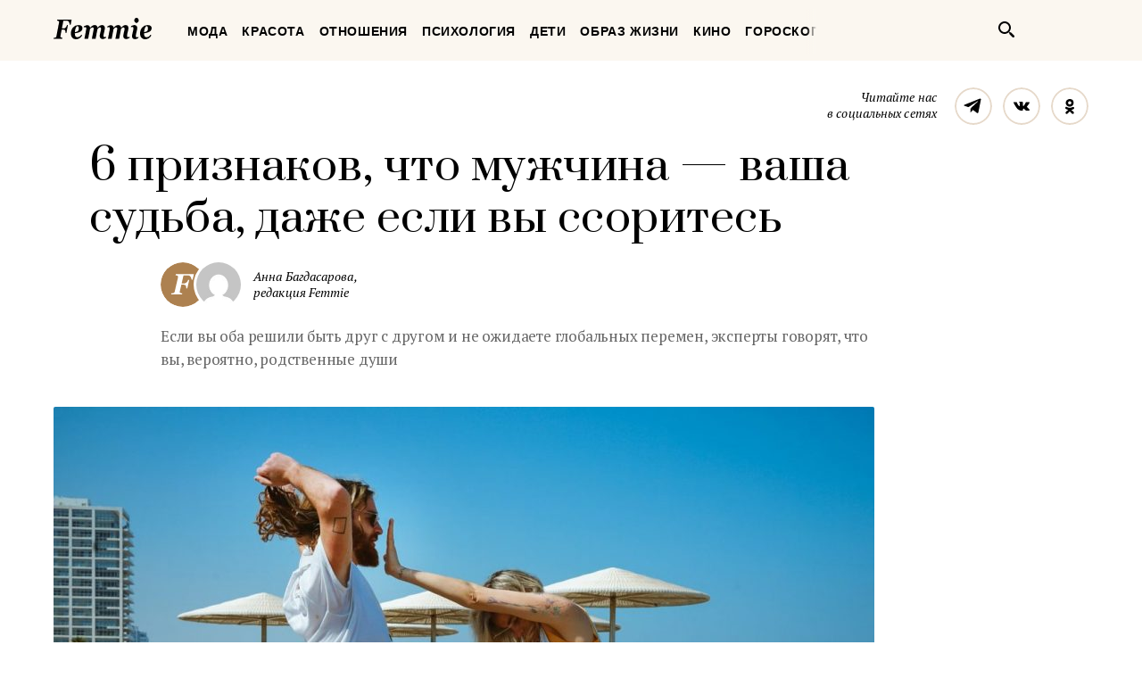

--- FILE ---
content_type: text/html; charset=UTF-8
request_url: https://femmie.ru/6-priznakov-chto-muzhchina-vasha-sud-ba-dazhe-esli-vy-ssorites-424974/
body_size: 27411
content:
<!DOCTYPE html>
<html lang="ru">
    <head>
        <meta charset="UTF-8">
        <meta http-equiv="x-ua-compatible" content="ie=edge">
        <meta name="viewport" content="width=device-width, initial-scale=1">
        <link href="https://fonts.googleapis.com/css?family=PT+Serif:400,400i,700|Prata&amp;subset=cyrillic" rel="stylesheet" rel="preload">
        <link href="/wp-content/themes/Newspaper/css/style.css" rel="stylesheet" rel="preload">
        <title>6 признаков, что мужчина — ваша судьба, даже если вы ссоритесь | Femmie</title>
        <meta property="og:locale" content="ru_RU" />
<meta property="og:type" content="article" />
<meta property="og:title" content="6 признаков, что мужчина&nbsp;&mdash; ваша судьба, даже если вы&nbsp;ссоритесь" />
<meta property="og:description" content="Существует распространенное заблуждение, что отношения с судьбоносным мужчиной должны быть волшебно легкими и каким-то образом абсолютно идеальными все время. Поэтому когда в вашем союзе с родственной душой наступают сложные времена, вы начинаете сомневаться, а действительно ли он — «тот самый». «Отношения с родственными душами всегда особенные. Но следует понимать, что они все равно требуют усилий. Но никакие отношения не идеальны, потому что люди не идеальны. Тогда почему вы ожидаете, что отношения с вашим партнером будут другими?», — говорит говорит Британи Берр, эксперт отношениям. «Родственные души — это духовные партнеры, которые выявляют лучшее друг в друге», — говорит тренер по отношениям Синди Сансоне-Брафф. — «У них" />
<meta property="og:url" content="https://femmie.ru/6-priznakov-chto-muzhchina-vasha-sud-ba-dazhe-esli-vy-ssorites-424974/" />
<meta property="og:site_name" content="Femmie" />
<meta property="article:publisher" content="https://www.facebook.com/femmieru/" />
<meta property="article:section" content="Отношения" />
<meta property="article:published_time" content="2020-12-11T09:10:00+00:00" />
<meta property="article:modified_time" content="2020-12-11T13:33:04+00:00" />
<meta property="og:updated_time" content="2020-12-11T13:33:04+00:00" />
<meta property="fb:app_id" content="1588860948093305" />
<meta property="og:image" content="https://femmie.ru/wp-content/uploads/2020/12/toa-heftiba-nf4erxItPLU-unsplash-e1607439030772.jpg" />
<meta property="og:image:width" content="1200" />
<meta property="og:image:height" content="800" />

<!-- All in One SEO Pack 2.7.2 by Michael Torbert of Semper Fi Web Design[467,561] -->
<meta name="description"  content="Существует распространенное заблуждение, что отношения с судьбоносным мужчиной должны быть волшебно легкими и каким-то образом абсолютно идеальными все время." />

<meta name="keywords"  content="Отношения" />

<link rel="canonical" href="https://femmie.ru/6-priznakov-chto-muzhchina-vasha-sud-ba-dazhe-esli-vy-ssorites-424974/" />
<!-- /all in one seo pack -->
<link rel='dns-prefetch' href='//s.w.org' />
<link rel="alternate" type="application/rss+xml" title="Femmie &raquo; Лента" href="https://femmie.ru/feed/" />
<link rel="alternate" type="application/rss+xml" title="Femmie &raquo; Лента комментариев" href="https://femmie.ru/comments/feed/" />
<link rel='stylesheet' id='crifs-style-css'  href='https://femmie.ru/wp-content/plugins/cr_infinity_scroll/public/style.css?ver=0.2.0' type='text/css' media='all' />
<link rel='stylesheet' id='essb_theme_standard-css'  href='https://femmie.ru/wp-content/plugins/easy-social-share-buttons5/lib/modules/top-posts-widget/css/essb-theme-standard.min.css?ver=4.8.18' type='text/css' media='all' />
<link rel='stylesheet' id='essb-font-css'  href='https://femmie.ru/wp-content/plugins/easy-social-share-buttons5/lib/modules/top-posts-widget/css/essb-posts-font.css?ver=4.8.18' type='text/css' media='all' />
<link rel='stylesheet' id='easy-social-share-buttons-css'  href='https://femmie.ru/wp-content/plugins/easy-social-share-buttons5/assets/css/easy-social-share-buttons.min.css?ver=5.2.2' type='text/css' media='all' />
<script type='text/javascript' src='https://femmie.ru/wp-includes/js/jquery/jquery.js?ver=1.12.4'></script>
<script type='text/javascript' src='https://femmie.ru/wp-includes/js/jquery/jquery-migrate.min.js?ver=1.4.1'></script>
<script type='text/javascript'>
/* <![CDATA[ */
var ai_front = {"insertion_before":"BEFORE","insertion_after":"AFTER","insertion_prepend":"PREPEND CONTENT","insertion_append":"APPEND CONTENT","insertion_replace_content":"REPLACE CONTENT","insertion_replace_element":"REPLACE ELEMENT","cancel":"Cancel","use":"Use","add":"Add","parent":"Parent","cancel_element_selection":"Cancel element selection","select_parent_element":"Select parent element","css_selector":"CSS selector","use_current_selector":"Use current selector","element":"ELEMENT","path":"PATH","selector":"SELECTOR","visible":"VISIBLE","hidden":"HIDDEN"};
/* ]]> */
</script>
<script type='text/javascript' src='https://femmie.ru/wp-content/plugins/ad-inserter/includes/js/ai-jquery.js?ver=4.8.18+2.4.11'></script>
<script type='text/javascript'>
function ai_insert(insertion,selector,insertion_code){if(selector.indexOf(":eq")!=-1)var elements=jQuery(selector);else var elements=document.querySelectorAll(selector);Array.prototype.forEach.call(elements,function(element,index){var ai_debug=typeof ai_debugging!=="undefined";if(element.hasAttribute("id"))selector_string="#"+element.getAttribute("id");else if(element.hasAttribute("class"))selector_string="."+element.getAttribute("class").replace(new RegExp(" ","g"),".");else selector_string="";var template=
document.createElement("div");template.innerHTML=insertion_code;var ai_selector_counter=template.getElementsByClassName("ai-selector-counter")[0];if(ai_selector_counter!=null)ai_selector_counter.innerText=index+1;var ai_debug_name_ai_main=template.getElementsByClassName("ai-debug-name ai-main")[0];if(ai_debug_name_ai_main!=null){var insertion_name="";if(insertion=="before")insertion_name=ai_front.insertion_before;else if(insertion=="after")insertion_name=ai_front.insertion_after;else if(insertion==
"prepend")insertion_name=ai_front.insertion_prepend;else if(insertion=="append")insertion_name=ai_front.insertion_append;else if(insertion=="replace-content")insertion_name=ai_front.insertion_replace_content;else if(insertion=="replace-element")insertion_name=ai_front.insertion_replace_element;ai_debug_name_ai_main.innerText=insertion_name+" "+selector+" ("+element.tagName.toLowerCase()+selector_string+")"}var range=document.createRange();var fragment=range.createContextualFragment(template.innerHTML);
if(insertion=="before")element.parentNode.insertBefore(fragment,element);else if(insertion=="after")element.parentNode.insertBefore(fragment,element.nextSibling);else if(insertion=="prepend")element.insertBefore(fragment,element.firstChild);else if(insertion=="append")element.insertBefore(fragment,null);else if(insertion=="replace-content")element.innerHTML=template.innerHTML;else if(insertion=="replace-element"){element.parentNode.insertBefore(fragment,element);element.parentNode.removeChild(element)}if(ai_debug)console.log("AI INSERT",
insertion,selector,"("+element.tagName.toLowerCase()+selector_string+")")})}
function ai_insert_viewport(element){function hasClass(element,cls){if(element==null)return false;if(element.classList)return element.classList.contains(cls);else return(" "+element.className+" ").indexOf(" "+cls+" ")>-1}function addClass(element,cls){if(element==null)return;if(element.classList)element.classList.add(cls);else element.className+=" "+cls}function removeClass(element,cls){if(element==null)return;if(element.classList)element.classList.remove(cls);else element.className=element.className.replace(new RegExp("(^|\\b)"+
cls.split(" ").join("|")+"(\\b|$)","gi")," ")}var ai_debug=typeof ai_debugging!=="undefined";if(ai_debug)console.log("AI VIEWPORT INSERTION class:",element.getAttribute("class"));var visible=!!(element.offsetWidth||element.offsetHeight||element.getClientRects().length);var block=element.getAttribute("data-block");if(visible){var insertion_code=element.getAttribute("data-code");var insertion_type=element.getAttribute("data-insertion");var selector=element.getAttribute("data-selector");if(insertion_code!=
null)if(insertion_type!=null&&selector!=null){var selector_exists=document.querySelectorAll(selector).length;if(ai_debug)console.log("AI VIEWPORT VISIBLE: block",block,insertion_type,selector,selector_exists?"":"NOT FOUND");if(selector_exists){ai_insert(insertion_type,selector,b64d(insertion_code));removeClass(element,"ai-viewports")}}else{if(ai_debug)console.log("AI VIEWPORT VISIBLE: block",block);var range=document.createRange();var fragment=range.createContextualFragment(b64d(insertion_code));
element.parentNode.insertBefore(fragment,element.nextSibling);removeClass(element,"ai-viewports")}}else{if(ai_debug)console.log("AI VIEWPORT NOT VISIBLE: block",block);var debug_bar=element.previousElementSibling;if(hasClass(debug_bar,"ai-debug-bar")&&hasClass(debug_bar,"ai-debug-script")){removeClass(debug_bar,"ai-debug-script");addClass(debug_bar,"ai-debug-viewport-invisible")}removeClass(element,"ai-viewports")}}
function b64e(str){return btoa(encodeURIComponent(str).replace(/%([0-9A-F]{2})/g,function toSolidBytes(match,p1){return String.fromCharCode("0x"+p1)}))}function b64d(str){return decodeURIComponent(atob(str).split("").map(function(c){return"%"+("00"+c.charCodeAt(0).toString(16)).slice(-2)}).join(""))};
</script>
<link rel='https://api.w.org/' href='https://femmie.ru/wp-json/' />
<link rel="EditURI" type="application/rsd+xml" title="RSD" href="https://femmie.ru/xmlrpc.php?rsd" />
<link rel="wlwmanifest" type="application/wlwmanifest+xml" href="https://femmie.ru/wp-includes/wlwmanifest.xml" /> 
<link rel='prev' title='Алферова и&nbsp;еще 4 звезды нашего кино, которых воспитал знаменитый отчим' href='https://femmie.ru/alferova-i-eche-4-zvezdy-nashego-kino-kotorych-vospital-otchim-421921/' />
<link rel='next' title='5 способов, как облегчить тяжелый разговор с&nbsp;ребенком' href='https://femmie.ru/5-sposobov-kak-oblegchit-tyazhely-j-razgovor-s-rebenkom-424808/' />
<meta name="generator" content="WordPress 4.8.18" />
<link rel='shortlink' href='https://femmie.ru/?p=424974' />
<link rel="alternate" type="application/json+oembed" href="https://femmie.ru/wp-json/oembed/1.0/embed?url=https%3A%2F%2Ffemmie.ru%2F6-priznakov-chto-muzhchina-vasha-sud-ba-dazhe-esli-vy-ssorites-424974%2F" />
<link rel="alternate" type="text/xml+oembed" href="https://femmie.ru/wp-json/oembed/1.0/embed?url=https%3A%2F%2Ffemmie.ru%2F6-priznakov-chto-muzhchina-vasha-sud-ba-dazhe-esli-vy-ssorites-424974%2F&#038;format=xml" />
	<script type="application/ld+json"   >
	{ 
		"@context":"http:\/\/schema.org\/",
		"@graph":[
			{
				"@type":"BlogPosting",
				"@id":"https:\/\/femmie.ru\/6-priznakov-chto-muzhchina-vasha-sud-ba-dazhe-esli-vy-ssorites-424974\/#BlogPosting",
				"mainEntityOfPage":"https:\/\/femmie.ru\/6-priznakov-chto-muzhchina-vasha-sud-ba-dazhe-esli-vy-ssorites-424974\/",
				"headline":"6 \u043f\u0440\u0438\u0437\u043d\u0430\u043a\u043e\u0432, \u0447\u0442\u043e \u043c\u0443\u0436\u0447\u0438\u043d\u0430\u00a0\u2014 \u0432\u0430\u0448\u0430 \u0441\u0443\u0434\u044c\u0431\u0430, \u0434\u0430\u0436\u0435 \u0435\u0441\u043b\u0438 \u0432\u044b \u0441\u0441\u043e\u0440\u0438\u0442\u0435\u0441\u044c",
				"name":"6 \u043f\u0440\u0438\u0437\u043d\u0430\u043a\u043e\u0432, \u0447\u0442\u043e \u043c\u0443\u0436\u0447\u0438\u043d\u0430\u00a0\u2014 \u0432\u0430\u0448\u0430 \u0441\u0443\u0434\u044c\u0431\u0430, \u0434\u0430\u0436\u0435 \u0435\u0441\u043b\u0438 \u0432\u044b \u0441\u0441\u043e\u0440\u0438\u0442\u0435\u0441\u044c",
				"description":"\u0415\u0441\u043b\u0438 \u0432\u044b \u043e\u0431\u0430 \u0440\u0435\u0448\u0438\u043b\u0438 \u0431\u044b\u0442\u044c \u0434\u0440\u0443\u0433 \u0441 \u0434\u0440\u0443\u0433\u043e\u043c \u0438 \u043d\u0435 \u043e\u0436\u0438\u0434\u0430\u0435\u0442\u0435 \u0433\u043b\u043e\u0431\u0430\u043b\u044c\u043d\u044b\u0445 \u043f\u0435\u0440\u0435\u043c\u0435\u043d, \u044d\u043a\u0441\u043f\u0435\u0440\u0442\u044b \u0433\u043e\u0432\u043e\u0440\u044f\u0442, \u0447\u0442\u043e \u0432\u044b, \u0432\u0435\u0440\u043e\u044f\u0442\u043d\u043e, \u0440\u043e\u0434\u0441\u0442\u0432\u0435\u043d\u043d\u044b\u0435 \u0434\u0443\u0448\u0438",
				"datePublished":"2020-12-11 09:10:00",
				"dateModified":"2020-12-11 13:33:04",
				"url":"https:\/\/femmie.ru\/6-priznakov-chto-muzhchina-vasha-sud-ba-dazhe-esli-vy-ssorites-424974\/",
                                "articleBody": "Существует распространенное заблуждение, что отношения с судьбоносным мужчиной должны быть волшебно легкими и каким-то образом абсолютно идеальными все время.Поэтому когда в вашем союзе с родственной душой наступают сложные времена, вы начинаете сомневаться, а действительно ли он — «тот самый».«Отношения с родственными душами всегда особенные. Но следует понимать, что они все равно требуют усилий. Но никакие отношения не идеальны, потому что люди не идеальны. Тогда почему вы ожидаете, что отношения с вашим партнером будут другими?», — говорит говорит Британи Берр, эксперт отношениям.«Родственные души — это духовные партнеры, которые выявляют лучшее друг в друге», — говорит тренер по отношениям Синди Сансоне-Брафф. — «У них есть связь сердца, души, ума и тела. Когда они встречаются, то обра сразу чувствуют, будто друг друга всю свою жизнь. Но это только романтическая часть»С другой стороны, «отношения родственных душ обычно очень глубокие», подчеркивает Сансоне-Брафф. Такая высшая любовь может вывести на поверхность неизлечимые проблемы. Они, как правило, являются багажом, который вы несете из детства, предыдущих романтических отношений или нерешенных проблем из прошлых жизней, если вы верите в такие вещи.Вот несколько экспертных признаков, что ваш мужчина — ваша судьба, даже если отношения далеки от идеальных:В ваших отношениях нет ревностиРевность в определенной степени — это нормально, как принято считать. Но ее полное отсутствие вообще не должно вас беспокоить.«Отсутствие ревности означает, что вы чувствуете себя в безопасности и комфортно в ваших отношениях», — говорит Кейтлин Бергштейн, эксперт по отношениям.Если вы и мужчина не хотите набить тату в виде ваших имен на телах друг друга, это не значит, что вам обоим все равно. Родственные души могут иметь глубокую связь, но это не значит, что они должны быть привязаны к ноге друг друга каждую секунду каждого дня.Вы не боитесь сложных разговоровХорошее общение в паре — один из самых важных ключей к долгосрочным, успешным отношениям, но это не значит, что вообще вы не должны ссориться или спорить.Есть темы, которые с любимым человеком труднее вести, чем другие. Если вы не боитесь решать эти сложные вопросы, потому что знаете, что оба можете справиться с ними, это хороший знак.«Когда вы освоили коммуникацию в ваших отношениях, это может быть признаком того, что он ваш „вечный человек“», — говорит Бергштейн.Вы не боитесь бросать вызов друг другуХорошие отношения должны помочь вам расти как личности. «Встретить того, кто понимает, когда нужно бросить вызов и подтолкнуть вас к тому, чтобы стать лучшей версией себя, — это не то, что может случиться каждый день», — говорит Бергштейн.Иногда вы не можете оценить тот факт, что ваш партнер подталкивает вас работать над тем, чтобы стать лучше, пока это не произойдет. Но когда у вас рядом есть человек, который не боится бросить вам вызов, это один из признаков, что он действительно ваша родственная душа.Он делает для вас больше важных мелочей, чем широких жестовВашему партнеру не нужно делать своей привычкой грандиозные жесты любви, чтобы показать вам, что он заботится о вас.«Если ваш партнер понимает ваши потребности и показывает это, держитесь за эти отношения!» — говорит Бергштейн.Чем осознаннее и внимательнее его действия, тем лучше. Одним из примеров может быть ситуация, когда вы лежите в больнице и мужчина приносит вам любимую  сменную пижаму. Потому что знает, насколько вам неприятно быть в одной и той же одежде постоянно. Такие маленькие жесты говорят о многом.Вы принимаете тот факт, что мужчина, вероятно, не изменитсяВы можете изменить свои действия в паре, но есть вещи, которые вы не способны изменить в вашем партнере. Если только он сам этого не захочет.Если вы будете любить его всегда таким, какой он есть сегодня, это хороший знак. Это значит, что мужчина — ваша родственная душа. Вы можете надеяться, что он изменится в чем-то, но не стоит ожидать, что станет совсем другим человеком.Он знает, что вы не идеальны, и все равно любит вас по-прежнемуВаш партнер не должен видеть в вас идеального человека, чтобы считать вас своей родственной душой. «Крепкая любовь в сочетании с безусловной поддержкой вашего партнера — это признак долголетия ваших отношений», — говорит тренер по отношениям Андреа Лейзер.Несмотря на многие заблуждения, отношения родственных душ не идеальны и не лишены ссор. Если вы оба решили быть друг с другом и не ожидаете глобальных перемен, вы — родственные души.",
								"image":{ 
					"@type":"ImageObject",
					"@id":"https:\/\/femmie.ru\/wp-content\/uploads\/2020\/12\/toa-heftiba-nf4erxItPLU-unsplash-e1607439030772.jpg",
					"url":"https:\/\/femmie.ru\/wp-content\/uploads\/2020\/12\/toa-heftiba-nf4erxItPLU-unsplash-e1607439030772.jpg",
					"height":800,
					"width":1200				},
				"author":{ 
					"@type":"Person",
					"@id":"https:\/\/femmie.ru\/author\/a_bagdasarova\/#person",
					"name":"\u0410\u043d\u043d\u0430 \u0411\u0430\u0433\u0434\u0430\u0441\u0430\u0440\u043e\u0432\u0430",
					"url":"https:\/\/femmie.ru\/author\/a_bagdasarova\/",
					"image":{ 
						"@type":"ImageObject",
						"@id":"https:\/\/secure.gravatar.com\/avatar\/adfa52d3d44a47b076776a4d656c92cc?s=96&d=mm&r=g",
						"url":"https:\/\/secure.gravatar.com\/avatar\/adfa52d3d44a47b076776a4d656c92cc?s=96&d=mm&r=g",
						"height":96,
						"width":96
					}
				},
				"publisher":{ 
					"@type":"Organization",
					"@id":"https:\/\/femmie.ru\/\/#organization",
					"name":"Femmie",
					"logo":{ 
						"@type":"ImageObject",
						"url":"https:\/\/femmie.ru\/wp-content\/uploads\/2018\/01\/femmie-logo-retina.png",
						"width":600,
						"height":60
					}
				}
			},
			{ 
				"@type":"BreadcrumbList",
				"itemListElement":[ 
					{ 
						"@type":"ListItem",
						"position":1,
						"item":{ 
							"@id":"https:\/\/femmie.ru\/\"otnosheniya\"\/#breadcrumbitem",
							"name":"\u041e\u0442\u043d\u043e\u0448\u0435\u043d\u0438\u044f"						}
					}
									]
			}
		]
	}
	</script>
<meta property="fb:app_id" content="1588860948093305"/><style></style><script>
/* <![CDATA[ */
var ajax_tptn_tracker = {"ajax_url":"https://femmie.ru/","top_ten_id":"424974","top_ten_blog_id":"1","activate_counter":"11","tptn_rnd":"379849369"};
/* ]]> */
</script>
<!--[if lt IE 9]><script src="https://html5shim.googlecode.com/svn/trunk/html5.js"></script><![endif]-->
    		<style type="text/css">.recentcomments a{display:inline !important;padding:0 !important;margin:0 !important;}</style>
		<style type="text/css">.essb_displayed_sidebar_right, .essb_displayed_sidebar { display: none; -webkit-transition: all 0.5s; -moz-transition: all 0.5s;-ms-transition: all 0.5s;-o-transition: all 0.5s;transition: all 0.5s;}@media screen and (max-width: 750px) { .essb-mobile-sharebar, .essb-mobile-sharepoint, .essb-mobile-sharebottom, .essb-mobile-sharebottom .essb_links, .essb-mobile-sharebar-window .essb_links, .essb-mobile-sharepoint .essb_links { display: block; } }@media screen and (max-width: 750px) { .essb-mobile-sharebar .essb_native_buttons, .essb-mobile-sharepoint .essb_native_buttons, .essb-mobile-sharebottom .essb_native_buttons, .essb-mobile-sharebottom .essb_native_item, .essb-mobile-sharebar-window .essb_native_item, .essb-mobile-sharepoint .essb_native_item { display: none; } }@media screen and (min-width: 750px) { .essb-mobile-sharebar, .essb-mobile-sharepoint, .essb-mobile-sharebottom { display: none; } }</style>
<script type="text/javascript">var essb_settings = {"ajax_url":"https:\/\/femmie.ru\/wp-admin\/admin-ajax.php","essb3_nonce":"1e01175658","essb3_plugin_url":"https:\/\/femmie.ru\/wp-content\/plugins\/easy-social-share-buttons5","essb3_stats":true,"essb3_ga":true,"essb3_ga_mode":"extended","blog_url":"https:\/\/femmie.ru\/","essb3_postfloat_stay":false,"post_id":424974,"sidebar_appear_pos":"10","sidebar_appear_unit":""};var essb_buttons_exist = !!document.getElementsByClassName("essb_links"); if(essb_buttons_exist == true) { document.addEventListener("DOMContentLoaded", function(event) { var ESSB_CACHE_URL = "https://femmie.ru/6-priznakov-chto-muzhchina-vasha-sud-ba-dazhe-esli-vy-ssorites-424974/"; if(ESSB_CACHE_URL.indexOf("?") > -1) { ESSB_CACHE_URL += "&essb_counter_cache=rebuild"; } else { ESSB_CACHE_URL += "?essb_counter_cache=rebuild"; }; var xhr = new XMLHttpRequest(); /*xhr.open("GET",ESSB_CACHE_URL,true); xhr.send();*/ });}var essbis_settings = {"modules":{"settings":{"moduleHoverActive":1,"activeModules":["settings","buttons","hover"]},"buttons":{"pinterestImageDescription":["titleAttribute","altAttribute","postTitle","mediaLibraryDescription"],"networks":"pinterest"},"hover":{"imageSelector":".essbis-hover-container img","minImageHeight":100,"minImageWidth":100,"hoverPanelPosition":"top-left","theme":"flat-small","orientation":"horizontal","showOnHome":"1","showOnSingle":"1","showOnPage":"1","showOnBlog":"1","showOnLightbox":"1","alwaysVisible":false,"mobileOnClick":false,"networks":"pinterest"}},"twitteruser":"","fbapp":"","dontshow":"","buttonSets":[],"themes":[]};</script>
<!-- Dynamic Widgets by QURL - http://www.qurl.nl //-->
      <meta name="onesignal" content="wordpress-plugin"/>
          <link rel="manifest"
            href="https://femmie.ru/wp-content/plugins/onesignal-free-web-push-notifications/sdk_files/manifest.json.php?gcm_sender_id="/>
          <script src="https://cdn.onesignal.com/sdks/OneSignalSDK.js" async></script>    <script>

      window.OneSignal = window.OneSignal || [];

      OneSignal.push( function() {
        OneSignal.SERVICE_WORKER_UPDATER_PATH = "OneSignalSDKUpdaterWorker.js.php";
        OneSignal.SERVICE_WORKER_PATH = "OneSignalSDKWorker.js.php";
        OneSignal.SERVICE_WORKER_PARAM = { scope: '/' };

        OneSignal.setDefaultNotificationUrl("https://femmie.ru");
        var oneSignal_options = {};
        window._oneSignalInitOptions = oneSignal_options;

        oneSignal_options['wordpress'] = true;
oneSignal_options['appId'] = 'a325f815-def0-45fa-b63a-776b8e0b1a29';
oneSignal_options['autoRegister'] = true;
oneSignal_options['welcomeNotification'] = { };
oneSignal_options['welcomeNotification']['disable'] = true;
oneSignal_options['path'] = "https://femmie.ru/wp-content/plugins/onesignal-free-web-push-notifications/sdk_files/";
oneSignal_options['persistNotification'] = true;
oneSignal_options['promptOptions'] = { };
oneSignal_options['promptOptions']['actionMessage'] = 'Искусство быть женщиной в наших уведомлениях';
oneSignal_options['promptOptions']['exampleNotificationTitleDesktop'] = 'Это пример уведомления';
oneSignal_options['promptOptions']['exampleNotificationMessageDesktop'] = 'Уведомления появятся на вашем экране';
oneSignal_options['promptOptions']['exampleNotificationTitleMobile'] = 'Пример уведомления';
oneSignal_options['promptOptions']['exampleNotificationCaption'] = '(вы сможете отписаться в любое время)';
oneSignal_options['promptOptions']['acceptButtonText'] = 'РАЗРЕШИТЬ';
oneSignal_options['promptOptions']['cancelButtonText'] = 'Нет, спасибо';
oneSignal_options['promptOptions']['siteName'] = 'Femmie.ru';
oneSignal_options['promptOptions']['autoAcceptTitle'] = 'Нажмите &quot;Разрешить&quot;';
oneSignal_options['notifyButton'] = { };
oneSignal_options['notifyButton']['enable'] = true;
oneSignal_options['notifyButton']['position'] = 'bottom-left';
oneSignal_options['notifyButton']['theme'] = 'default';
oneSignal_options['notifyButton']['size'] = 'medium';
oneSignal_options['notifyButton']['prenotify'] = true;
oneSignal_options['notifyButton']['displayPredicate'] = function() {
              return OneSignal.isPushNotificationsEnabled()
                      .then(function(isPushEnabled) {
                          return !isPushEnabled;
                      });
            };
oneSignal_options['notifyButton']['showCredit'] = false;
oneSignal_options['notifyButton']['text'] = {};
oneSignal_options['notifyButton']['text']['message.prenotify'] = 'Нажмите, чтобы подписаться';
oneSignal_options['notifyButton']['text']['tip.state.unsubscribed'] = 'Подписаться на уведомления';
oneSignal_options['notifyButton']['text']['tip.state.subscribed'] = 'Вы уже подписаны';
oneSignal_options['notifyButton']['text']['tip.state.blocked'] = 'Вы отписались';
oneSignal_options['notifyButton']['text']['message.action.subscribed'] = 'Спасибо, что вы с нами';
oneSignal_options['notifyButton']['text']['message.action.resubscribed'] = 'Вы подписаны на уведомления';
oneSignal_options['notifyButton']['text']['message.action.unsubscribed'] = 'Вы не будете получать уведомления';
oneSignal_options['notifyButton']['text']['dialog.main.title'] = 'Настроить уведомления';
oneSignal_options['notifyButton']['text']['dialog.main.button.subscribe'] = 'ПОДПИСАТЬСЯ';
oneSignal_options['notifyButton']['text']['dialog.main.button.unsubscribe'] = 'Отписаться';
oneSignal_options['notifyButton']['text']['dialog.blocked.title'] = 'Разблокировать уведомления';
oneSignal_options['notifyButton']['text']['dialog.blocked.message'] = 'Следуйте инструкциям';
              oneSignal_options['autoRegister'] = false;
              OneSignal.showHttpPrompt();
              OneSignal.init(window._oneSignalInitOptions);
                    });

      function documentInitOneSignal() {
        var oneSignal_elements = document.getElementsByClassName("OneSignal-prompt");

        var oneSignalLinkClickHandler = function(event) { OneSignal.push(['registerForPushNotifications']); event.preventDefault(); };        for(var i = 0; i < oneSignal_elements.length; i++)
          oneSignal_elements[i].addEventListener('click', oneSignalLinkClickHandler, false);
      }

      if (document.readyState === 'complete') {
           documentInitOneSignal();
      }
      else {
           window.addEventListener("load", function(event){
               documentInitOneSignal();
          });
      }
    </script>


<!-- JS generated by theme -->

<script>
    
</script>

<meta name="p:domain_verify" content="5391086d3ce20be01dc4adfc969c991c"/>

<meta name="pmail-verification" content="82bd16deea711f226d7381c27311763d">

<meta name=“verify-admitad” content=“a80ade74c4" />

<script async type="text/javascript" src="//s.luxupcdnc.com/t/pb211146.js"></script>
<script async type="text/javascript" src="//s.luxupcdnc.com/t/common_402.js"></script>

<!-- Yandex.Metrika counter -->
<script type="text/javascript" >
   (function(m,e,t,r,i,k,a){m[i]=m[i]||function(){(m[i].a=m[i].a||[]).push(arguments)};
   m[i].l=1*new Date();k=e.createElement(t),a=e.getElementsByTagName(t)[0],k.async=1,k.src=r,a.parentNode.insertBefore(k,a)})
   (window, document, "script", "https://mc.yandex.ru/metrika/tag.js", "ym");

   ym(37208760, "init", {
        clickmap:true,
        trackLinks:true,
        accurateTrackBounce:true,
        webvisor:false
   });
</script>
<noscript><div><img src="https://mc.yandex.ru/watch/37208760" style="position:absolute; left:-9999px;" alt="" /></div></noscript>
<!-- /Yandex.Metrika counter -->

<meta name="yandex-verification" content="8aa76a13c42513da" />

<!-- Rating@Mail.ru counter -->
<script type="text/javascript">
var _tmr = window._tmr || (window._tmr = []);
_tmr.push({id: "3119939", type: "pageView", start: (new Date()).getTime()});
(function (d, w, id) {
  if (d.getElementById(id)) return;
  var ts = d.createElement("script"); ts.type = "text/javascript"; ts.async = true; ts.id = id;
  ts.src = "https://top-fwz1.mail.ru/js/code.js";
  var f = function () {var s = d.getElementsByTagName("script")[0]; s.parentNode.insertBefore(ts, s);};
  if (w.opera == "[object Opera]") { d.addEventListener("DOMContentLoaded", f, false); } else { f(); }
})(document, window, "topmailru-code");
</script><noscript><div>
<img src="https://top-fwz1.mail.ru/counter?id=3119939;js=na" style="border:0;position:absolute;left:-9999px;" alt="Top.Mail.Ru" />
</div></noscript>
<!-- //Rating@Mail.ru counter --><link rel="icon" href="https://femmie.ru/wp-content/uploads/2016/05/cropped-femmie-ico-32x32.jpg" sizes="32x32" />
<link rel="icon" href="https://femmie.ru/wp-content/uploads/2016/05/cropped-femmie-ico-192x192.jpg" sizes="192x192" />
<link rel="apple-touch-icon-precomposed" href="https://femmie.ru/wp-content/uploads/2016/05/cropped-femmie-ico-180x180.jpg" />
<meta name="msapplication-TileImage" content="https://femmie.ru/wp-content/uploads/2016/05/cropped-femmie-ico-270x270.jpg" />
<style type='text/css'>
.ai-viewport-3                { display: none !important;}
.ai-viewport-2                { display: none !important;}
.ai-viewport-1                { display: inherit !important;}
.ai-viewport-0                { display: none !important;}
@media (min-width: 768px) and (max-width: 979px) {
.ai-viewport-1                { display: none !important;}
.ai-viewport-2                { display: inherit !important;}
}
@media (max-width: 767px) {
.ai-viewport-1                { display: none !important;}
.ai-viewport-3                { display: inherit !important;}
}
</style>
<link rel="preload" as="script" href="https://static.nativerent.ru/js/codes/nativerent.v2.js" crossorigin>
<script src="https://static.nativerent.ru/js/codes/nativerent.v2.js" async crossorigin></script>
<script>(function(){(window.NRentCounter = window.NRentCounter || []).push({id:"5da9b9e49a889"})}())</script>

<meta name="p:domain_verify" content="fe7723f642daceb77c406b5e0cf098cf"/>
<meta name="google-site-verification" content="gcRM5sUlKerp3mS3jOeWXkvdMyMEkorqb5ixaNOH4t8" />

<script type="text/javascript">
var distribution = {
  A: 100,
  B: 0
};

var coinflip = function(distribution) {
	var number = Math.round(Math.random()*100);
  if (number <= distribution["A"])
  	return 'A';
  else
  	return 'B'
};

window.BUCKET = coinflip(distribution);
</script>

<script src="https://yandex.ru/ads/system/header-bidding.js" async></script>
<script>
    window.Ya || (window.Ya = {});
    window.yaContextCb = window.yaContextCb || [];
    window.Ya.adfoxCode || (window.Ya.adfoxCode = {});
    window.Ya.adfoxCode.hbCallbacks || (window.Ya.adfoxCode.hbCallbacks = []);
</script>
<script src="https://yandex.ru/ads/system/context.js" async></script>

<script>
    function renderAdFoxAd(adFoxConfig, adUnit) {
        window.Ya.adfoxCode.hbCallbacks.push(function () {
            window.Ya.headerBidding.pushAdUnits([adUnit]);
            window.yaContextCb.push(function () {
                window.Ya.adfoxCode.create(adFoxConfig);
            });
        });
    }

    function destroyAdFoxAd(adBlockId) {
        window.yaContextCb.push(() => {
            Ya.adfoxCode.destroy(adBlockId);
        });
    }

    function buildAdBlock(containerDivId, adBlockId) {
        let container = document.getElementById(containerDivId);

        let adBlock = document.createElement('div');
        adBlock.setAttribute('id', adBlockId);

        return container.insertAdjacentElement('afterbegin', adBlock);
    }
</script>

<script async src="https://cdn.skcrtxr.com/roxot-wrapper/js/roxot-manager.js?pid=f26ebaea-36dd-42a2-bcf2-8b4ef402be74"></script>
        <script async id="__clickio__safecontent__" data-sid="211146" type="text/javascript" src="//s.clickiocdn.com/t/safecontent.js"></script>
        <script async id="__clickio__safecontent__" data-sid="211146" type="text/javascript" src="//s.clickiocdn.com/t/safecontent.js"></script>
        <script async src="https://yastatic.net/pcode/adfox/header-bidding.js"></script>
        <script>
    	var adfoxBiddersMap = {
    	  "myTarget": "1171987",
          "betweenDigital": "1183726",
          "buzzoola": "1192937"
    	};
        var adUnits = [
            {
                "code": "adfox_157260412858631327",
                "bids": [
                        {
                            "bidder": "myTarget",
                            "params": {
                                    "placementId": "629553"
                            }
                        }
                    ]
            },
            {
                "codeType": "inpage",
                "code": "adfox_157523813302127722",
                "bids": [
                    {
                        "bidder": "betweenDigital",
                        "params": {
                            "placementId": "3462623"
                        }
                    },
                    {
                        "bidder": "buzzoola",
                        "params": {
                            "placementId": "745728"
                        }
                    }
                ]
            },
            {
            "code": "adfox_157797722574113439",
            "bids": [
                {
                    "bidder": "myTarget",
                    "params": {
                        "placementId": "677358"
                    }
                },
                {
                    "bidder": "betweenDigital",
                    "params": {
                        "placementId": "3686890"
                    }
                }
            ],
            "sizes": [
                [
                    300,
                    600
                ]
            ]
            }
        ];
        var userTimeout = 1000;
        window.YaHeaderBiddingSettings = {
            biddersMap: adfoxBiddersMap,
                adUnits: adUnits,
            timeout: userTimeout
        };
        </script>

        <script src="https://yastatic.net/pcode/adfox/loader.js" crossorigin="anonymous"></script>
        <style>

@font-face{font-family:"Font Awesome 5 Brands";font-style:normal;font-weight:normal; font-display: swap; src:url(/wp-content/plugins/posts-like-dislike/css/fontawesome/webfonts/fa-brands-400.eot);src:url(/wp-content/plugins/posts-like-dislike/css/fontawesome/webfonts/fa-brands-400.eot?#iefix) format("embedded-opentype"),url(/wp-content/plugins/posts-like-dislike/css/fontawesome/webfonts/fa-brands-400.woff2) format("woff2"),url(/wp-content/plugins/posts-like-dislike/css/fontawesome/webfonts/fa-brands-400.woff) format("woff"),url(/wp-content/plugins/posts-like-dislike/css/fontawesome/webfonts/fa-brands-400.ttf) format("truetype"),url(/wp-content/plugins/posts-like-dislike/css/fontawesome/webfonts/fa-brands-400.svg#fontawesome) format("svg")}.fab{font-family:"Font Awesome 5 Brands"}@font-face{font-family:"Font Awesome 5 Free";font-style:normal;font-weight:400;src:url(/wp-content/plugins/posts-like-dislike/css/fontawesome/webfonts/fa-regular-400.eot);src:url(/wp-content/plugins/posts-like-dislike/css/fontawesome/webfonts/fa-regular-400.eot?#iefix) format("embedded-opentype"),url(/wp-content/plugins/posts-like-dislike/css/fontawesome/webfonts/webfonts/fa-regular-400.woff2) format("woff2"),url(/wp-content/plugins/posts-like-dislike/css/fontawesome/webfonts/fa-regular-400.woff) format("woff"),url(/wp-content/plugins/posts-like-dislike/css/fontawesome/webfonts/fa-regular-400.ttf) format("truetype"),url(/wp-content/plugins/posts-like-dislike/css/fontawesome/webfonts/fa-regular-400.svg#fontawesome) format("svg")}.far{font-weight:400}@font-face{font-family:"Font Awesome 5 Free";font-style:normal;font-weight:900;src:url(/wp-content/plugins/posts-like-dislike/css/fontawesome/webfonts/fa-solid-900.eot);src:url(/wp-content/plugins/posts-like-dislike/css/fontawesome/webfonts/fa-solid-900.eot?#iefix) format("embedded-opentype"),url(/wp-content/plugins/posts-like-dislike/css/fontawesome/webfonts/fa-solid-900.woff2) format("woff2"),url(/wp-content/plugins/posts-like-dislike/css/fontawesome/webfonts/fa-solid-900.woff) format("woff"),url(/wp-content/plugins/posts-like-dislike/css/fontawesome/webfonts/fa-solid-900.ttf) format("truetype"),url(/wp-content/plugins/posts-like-dislike/css/fontawesome/webfonts/fa-solid-900.svg#fontawesome) format("svg")}

          .fa,.fab,.fal,.far,.fas {
    -moz-osx-font-smoothing: grayscale;
    -webkit-font-smoothing: antialiased;
    display: inline-block;
    font-style: normal;
    font-variant: normal;
    text-rendering: auto;
    line-height: 1
}

.fa, .fas {
    font-weight: 900;
}

.fa, .far, .fas {
    font-family: "Font Awesome 5 Free";
}

.fa-thumbs-up:before {
    content: "\f164";
}

.fa-thumbs-down:before {
    content: "\f165";
}

.pld-like-dislike-wrap {
    display: inline-block;
    margin-bottom:20px;
}
.pld-common-wrap {
    display: inline-block;
    min-width: 50px;
}
.pld-common-wrap > a.pld-like-dislike-trigger {
    text-decoration: none;
    box-shadow: 0 0 0 !important;
    border-bottom: 0;
}
.pld-count-wrap {
    margin-left: 5px;
}
.pld-share-wrap {
    display: inline-block;
    margin-left: 50px;
}
.pld-share-wrap a {
    box-shadow: 0 0 0 !important;
    margin: 0 10px;
    border:1px solid #fff;
}
a.pld-facebook {
    background: #3b5998 !important;
    color: #fff !important;
    display: inline-block;
    text-align: center;
    padding: 5px 10px;
}
a.pld-twitter {
    background: #55acee !important;
    color: #fff !important;
    display: inline-block;
    text-align: center;
    padding: 5px 7px;
}
a.pld-facebook:hover {
    background: #fff !important;
    color: #3b5998 !important;
    border: 1px solid;
}
a.pld-twitter:hover {
    background: #fff !important;
    color: #55acee !important;
    border: 1px solid;
}
.pld-like-dislike-wrap br{display:none;}
.pld-like-dislike-wrap p{display:none;}
.pld-like-dislike-wrap.pld-template-3 {
    margin-bottom: 20px;
}
.pld-like-dislike-wrap .pld-common-wrap {
    margin-right: 10px;
}
.pld-like-dislike-wrap.pld-custom img {
    max-width: 30px;
    display: inline-block;
    vertical-align: top;
}
</style>
<style>.embed-container { position: relative; padding-bottom: 56.25%; height: 0; overflow: hidden; max-width: 100%; } .embed-container iframe, .embed-container object, .embed-container embed { position: absolute; top: 0; left: 0; width: 100%; height: 100%; }</style>
    </head>

<body>

    <div id="fb-root"></div>
    <script>(function(d, s, id) {
    var js, fjs = d.getElementsByTagName(s)[0];
    if (d.getElementById(id)) return;
    js = d.createElement(s); js.id = id;
    js.src = "//connect.facebook.net/ru_RU/sdk.js#xfbml=1&version=v3.0&appId=1588860948093305";
    //fjs.parentNode.insertBefore(js, fjs);
    }(document, 'script', 'facebook-jssdk'));</script>
    <input id="menu-state" class="visuallyhidden" type="checkbox" style="display: none;">
    <div class="page">
        <div class="page__head">
            <!-- шапка -->
            <div class="header">
                <div class="header__wrap container">
                    <div class="header__emblem">
                        <a class="logo" href="/">
                            Femmie
                        </a>
                    </div>
                    <div class="header__begin">
                        <!-- <a class="button button--neutral" href="#">Написать</a> -->
                    </div>
                    <div class="header__search">
                        <a class="search-button" href="#">
                            Поиск
                        </a>
                    </div>
                    <div class="header__user">
                        <!-- или:
                            <a class="button button--text-alike" href="#">Войти</a>
                        <!-- или: -->
                        <!-- <a class="avatar avatar--interactive" href="#">
                            <img class="avatar__image"
                                    srcset="../temp/avatar-a-44x44@2x.jpg 2x"
                                    src="../temp/avatar-a-44x44.jpg"
                                    width="44"
                                    height="44"
                                    alt=""
                            >
                        </a> -->
                        <!--/или -->
                    </div>
                    <label class="header__burger" for="menu-state">
                        Показать меню
                    </label>
                </div>
            </div>
            <!-- шапка -->
        </div>
    <div class="page__navigation">
        <nav class="nav">
        <div class="nav__wrap container">
            <div class="nav__menu">
            <a class="nav__item " href="https://femmie.ru/category/moda/">Мода</a></li>
<a class="nav__item " href="https://femmie.ru/category/krasota/">Красота</a></li>
<a class="nav__item " href="https://femmie.ru/category/otnosheniya/">Отношения</a></li>
<a class="nav__item " href="https://femmie.ru/category/psihologiya/">Психология</a></li>
<a class="nav__item " href="https://femmie.ru/category/deti/">Дети</a></li>
<a class="nav__item " href="https://femmie.ru/category/obraz-zhizni/">Образ жизни</a></li>
<a class="nav__item " href="https://femmie.ru/category/kino/">Кино</a></li>
<a class="nav__item " href="https://femmie.ru/category/goroskop/">Гороскоп</a></li>
<a class="nav__item " href="https://femmie.ru/contacts/">Контакты</a></li>
            </div>
            <label class="nav__burger" for="menu-state">
                Показать меню
            </label>
            </div>
        </nav>
            <!--/Навигация -->
    </div>
<div class="page__body">
    <div class="article-page">
    <!-- Статья -->
     <article class="article">
        <div class="article__wrap container">
            <div class="article__sub-head">
                <div class="article__navigation breadcrumbs">
                </div>
                <div class="article__subscribe media">
                    <b class="media__heading">
                        Читайте нас в&nbsp;социальных сетях
                    </b>
                    <div class="media__list">
                        <a class="media__item net net--telegram" href="https://t.me/femmie_ru" target="_blank">Телеграм</a>
                        <!-- <a class="media__item net net--facebook" href="https://www.facebook.com/femmieru/" target="_blank">Facebook</a> -->
                        <a class="media__item net net--vk" href="https://vk.com/femmie" target="_blank">Вконтакте</a>
                        <a class="media__item net net--odnoklassniki" href="https://ok.ru/femmie" target="_blank">Одноклассники</a>
                    </div>
                </div>
            </div>
            <header class="article__head">
                <h1 class="article__heading title title--higher-importance">
                    6 признаков, что мужчина&nbsp;&mdash; ваша судьба, даже если вы&nbsp;ссоритесь
                </h1>
                <div class="article__summary">
                    <div class="article__team">
                        <!-- в случае с колумнистом тут иное -->
                        <span class="article__contributor">
                            <a class="avatar avatar--interactive" href="#">
                             <img class="avatar__image" src="https://femmie.ru/svg/avatar-femmie.svg" width="50" height="50" alt="">
                            </a>
                        </span>
                        <span class="article__contributor">
                            <a class="avatar avatar--interactive" href="#">
                                <img class="avatar__image"
                                     src="https://secure.gravatar.com/avatar/adfa52d3d44a47b076776a4d656c92cc?s=96&amp;d=mm&amp;r=g"
                                     width="50"
                                     height="50"
                                     alt=""
                                >
                            </a>
                        </span>
                        <div class="article__roles">
                            Анна Багдасарова,<br> редакция Femmie
                        </div>
                        <!--/иное -->
                    </div>
                    <div class="article__info">
                    </div>
                </div>

                    <p class="article__headline">
                        Если вы оба решили быть друг с другом и не ожидаете глобальных перемен, эксперты говорят, что вы, вероятно, родственные души
                    </p>

            </header>
                <figure class="article__preview">
                    <picture class="attachment-post_featured_default size-post_featured_default wp-post-picture">
<source srcset="https://femmie.ru/wp-content/uploads/2020/12/toa-heftiba-nf4erxItPLU-unsplash-e1607439030772-920x613.jpg" media="(min-width: 1200px)">
<source srcset="https://femmie.ru/wp-content/uploads/2020/12/toa-heftiba-nf4erxItPLU-unsplash-e1607439030772-640x427.jpg" media="(min-width: 920px) and (max-width: 1199px)">
<source srcset="https://femmie.ru/wp-content/uploads/2020/12/toa-heftiba-nf4erxItPLU-unsplash-e1607439030772-768x512.jpg" media="(min-width: 620px) and (max-width: 919px)">
<img srcset="https://femmie.ru/wp-content/uploads/2020/12/toa-heftiba-nf4erxItPLU-unsplash-e1607439030772-420x280.jpg, https://femmie.ru/wp-content/uploads/2020/12/toa-heftiba-nf4erxItPLU-unsplash-e1607439030772-840x560.jpg 2x" src="https://femmie.ru/wp-content/uploads/2020/12/toa-heftiba-nf4erxItPLU-unsplash-e1607439030772-420x280.jpg" alt="" width="420" height="232" class="entry__pic">
</picture>
                    <figcaption class="article__featured-pic-credits">
                    Photo by Toa Heftiba on Unsplash
                    </figcaption>
                </figure>

                <!-- temp -->
                <!--/temp -->

            <div class="article__body">
                <div class="article__content">
                    <div class="wysiwyg">
                        <div class="essb_links essb_displayed_top essb_share essb_template_bold-retina essb_1980844277 essb_width_flex essb_links_center print-no" id="essb_displayed_top_1980844277" data-essb-postid="424974" data-essb-position="top" data-essb-button-style="icon" data-essb-template="bold-retina" data-essb-counter-pos="hidden" data-essb-url="https://femmie.ru/6-priznakov-chto-muzhchina-vasha-sud-ba-dazhe-esli-vy-ssorites-424974/?" data-essb-twitter-url="https://femmie.ru/6-priznakov-chto-muzhchina-vasha-sud-ba-dazhe-esli-vy-ssorites-424974/?utm_source=twitter%26utm_medium=share-button%26utm_campaign=" data-essb-instance="1980844277">
<ul class="essb_links_list essb_force_hide_name essb_force_hide">
<li class="essb_item essb_link_ok nolightbox"> <a href="http://www.odnoklassniki.ru/dk?st.cmd=addShare&#038;st.s=1&#038;st._surl=https://femmie.ru/6-priznakov-chto-muzhchina-vasha-sud-ba-dazhe-esli-vy-ssorites-424974/?utm_source=ok%26utm_medium=share-button%26utm_campaign=6_%D0%BF%D1%80%D0%B8%D0%B7%D0%BD%D0%B0%D0%BA%D0%BE%D0%B2%2C_%D1%87%D1%82%D0%BE_%D0%BC%D1%83%D0%B6%D1%87%D0%B8%D0%BD%D0%B0%C2%A0%E2%80%94_%D0%B2%D0%B0%D1%88%D0%B0_%D1%81%D1%83%D0%B4%D1%8C%D0%B1%D0%B0%2C_%D0%B4%D0%B0%D0%B6%D0%B5_%D0%B5%D1%81%D0%BB%D0%B8_%D0%B2%D1%8B_%D1%81%D1%81%D0%BE%D1%80%D0%B8%D1%82%D0%B5%D1%81%D1%8C" title="" onclick="essb.window(&#39;http://www.odnoklassniki.ru/dk?st.cmd=addShare&#038;st.s=1&#038;st._surl=https://femmie.ru/6-priznakov-chto-muzhchina-vasha-sud-ba-dazhe-esli-vy-ssorites-424974/?utm_source=ok%26utm_medium=share-button%26utm_campaign=6_%D0%BF%D1%80%D0%B8%D0%B7%D0%BD%D0%B0%D0%BA%D0%BE%D0%B2%2C_%D1%87%D1%82%D0%BE_%D0%BC%D1%83%D0%B6%D1%87%D0%B8%D0%BD%D0%B0%C2%A0%E2%80%94_%D0%B2%D0%B0%D1%88%D0%B0_%D1%81%D1%83%D0%B4%D1%8C%D0%B1%D0%B0%2C_%D0%B4%D0%B0%D0%B6%D0%B5_%D0%B5%D1%81%D0%BB%D0%B8_%D0%B2%D1%8B_%D1%81%D1%81%D0%BE%D1%80%D0%B8%D1%82%D0%B5%D1%81%D1%8C&#39;,&#39;ok&#39;,&#39;1980844277&#39;); return false;" target="_blank" rel="nofollow" ><span class="essb_icon essb_icon_ok"></span><span class="essb_network_name essb_noname"></span></a></li>
<li class="essb_item essb_link_vk nolightbox"> <a href="http://vkontakte.ru/share.php?url=https://femmie.ru/6-priznakov-chto-muzhchina-vasha-sud-ba-dazhe-esli-vy-ssorites-424974/?utm_source=vk%26utm_medium=share-button%26utm_campaign=6_%D0%BF%D1%80%D0%B8%D0%B7%D0%BD%D0%B0%D0%BA%D0%BE%D0%B2%2C_%D1%87%D1%82%D0%BE_%D0%BC%D1%83%D0%B6%D1%87%D0%B8%D0%BD%D0%B0%C2%A0%E2%80%94_%D0%B2%D0%B0%D1%88%D0%B0_%D1%81%D1%83%D0%B4%D1%8C%D0%B1%D0%B0%2C_%D0%B4%D0%B0%D0%B6%D0%B5_%D0%B5%D1%81%D0%BB%D0%B8_%D0%B2%D1%8B_%D1%81%D1%81%D0%BE%D1%80%D0%B8%D1%82%D0%B5%D1%81%D1%8C" title="" onclick="essb.window(&#39;http://vkontakte.ru/share.php?url=https://femmie.ru/6-priznakov-chto-muzhchina-vasha-sud-ba-dazhe-esli-vy-ssorites-424974/?utm_source=vk%26utm_medium=share-button%26utm_campaign=6_%D0%BF%D1%80%D0%B8%D0%B7%D0%BD%D0%B0%D0%BA%D0%BE%D0%B2%2C_%D1%87%D1%82%D0%BE_%D0%BC%D1%83%D0%B6%D1%87%D0%B8%D0%BD%D0%B0%C2%A0%E2%80%94_%D0%B2%D0%B0%D1%88%D0%B0_%D1%81%D1%83%D0%B4%D1%8C%D0%B1%D0%B0%2C_%D0%B4%D0%B0%D0%B6%D0%B5_%D0%B5%D1%81%D0%BB%D0%B8_%D0%B2%D1%8B_%D1%81%D1%81%D0%BE%D1%80%D0%B8%D1%82%D0%B5%D1%81%D1%8C&#39;,&#39;vk&#39;,&#39;1980844277&#39;); return false;" target="_blank" rel="nofollow" ><span class="essb_icon essb_icon_vk"></span><span class="essb_network_name essb_noname"></span></a></li>
</ul>
</div>
<div class='ai-viewports ai-viewport-3' data-code='[base64]/0L4t0L3QvtCy0L7QvNGDINCy0LfQs9C70Y/QvdGD0YLRjCDQvdCwINC20LjQt9C90Ywg0Lgg0LLRgdC1INC10LUg0LDRgdC/[base64]' data-block='34'></div>
<script>var ai_script = document.getElementsByClassName ('ai-viewports'); ai_insert_viewport (ai_script [ai_script.length - 1]);</script>
<p><input type="hidden" value="" data-essbisPostContainer="" data-essbisPostUrl="https://femmie.ru/6-priznakov-chto-muzhchina-vasha-sud-ba-dazhe-esli-vy-ssorites-424974/" data-essbisPostTitle="6 признаков, что мужчина&nbsp;&mdash; ваша судьба, даже если вы&nbsp;ссоритесь" data-essbisHoverContainer="">Существует распространенное заблуждение, что отношения с судьбоносным мужчиной должны быть волшебно легкими и каким-то образом абсолютно идеальными все время.</p><div class='code-block code-block-85' style='margin: 8px 0; clear: both;'>
<div id="NRent-5da9b9e49a889-5"></div>
<script>(function(){(window.NRentManager = window.NRentManager || []).push({renderTo:"NRent-5da9b9e49a889-5",position:"popupTeaser",settings:{"mobile":["teaser","fullscreen"],"desktop":["teaser"]}})}())</script>
</div>
<div class='ai-viewports ai-viewport-2 ai-viewport-3' data-code='[base64]' data-block='6'></div>
<script>var ai_script = document.getElementsByClassName ('ai-viewports'); ai_insert_viewport (ai_script [ai_script.length - 1]);</script>
<div class='code-block code-block-1' style='margin: 30px auto; text-align: center; display: block; clear: both;'>
<script>ym(37208760,'reachGoal','after 1st D')</script>

<!-- Yandex.RTB R-A-330728-21 -->
<div id="yandex_rtb_R-A-330728-21"></div>
<script>
window.yaContextCb.push(() => {
    Ya.Context.AdvManager.render({
        "blockId": "R-A-330728-21",
        "renderTo": "yandex_rtb_R-A-330728-21"
    })
})
</script>

<div id="NRent-5da9b9e49a889-2"></div>
<script>(function(){(window.NRentManager = window.NRentManager || []).push({renderTo:"NRent-5da9b9e49a889-2",position:"horizontalTop"})}())</script>
</div>

<p>Поэтому когда в вашем союзе с родственной душой наступают сложные времена, вы начинаете сомневаться, а действительно ли он — «тот самый».</p>
<p>«Отношения с родственными душами всегда особенные. Но следует понимать, что они все равно требуют усилий. Но никакие отношения не идеальны, потому что люди не идеальны. Тогда почему вы ожидаете, что отношения с вашим партнером будут другими?», — говорит говорит Британи Берр, эксперт отношениям.</p>
<p>«Родственные души — это духовные партнеры, которые выявляют лучшее друг в друге», — говорит тренер по отношениям Синди Сансоне-Брафф. — «У них есть связь сердца, души, ума и тела. Когда они встречаются, то обра сразу чувствуют, будто друг друга всю свою жизнь. Но это только романтическая часть»</p>
<p>С другой стороны, «отношения родственных душ обычно очень глубокие», подчеркивает Сансоне-Брафф. Такая высшая любовь может вывести на поверхность неизлечимые проблемы. Они, как правило, являются багажом, который вы несете из детства, предыдущих романтических отношений или нерешенных проблем из прошлых жизней, если вы верите в такие вещи.</p><div class='code-block code-block-7 ai-viewport-2 ai-viewport-3' style='margin: 30px auto; text-align: center; display: block; clear: both;'>
<!-- Yandex.RTB R-A-330728-19 -->
<div id="yandex_rtb_R-A-330728-19"></div>
<script type="text/javascript">
    (function(w, d, n, s, t) {
        w[n] = w[n] || [];
        w[n].push(function() {
            Ya.Context.AdvManager.render({
                blockId: "R-A-330728-19",
                renderTo: "yandex_rtb_R-A-330728-19",
                async: true
            });
        });
        t = d.getElementsByTagName("script")[0];
        s = d.createElement("script");
        s.type = "text/javascript";
        s.src = "//an.yandex.ru/system/context.js";
        s.async = true;
        t.parentNode.insertBefore(s, t);
    })(this, this.document, "yandexContextAsyncCallbacks");
</script>
<script>ym(37208760,'reachGoal','after5th_M')</script>

<div id="NRent-5da9b9e49a889-3"></div>
<script>(function(){(window.NRentManager = window.NRentManager || []).push({renderTo:"NRent-5da9b9e49a889-3",position:"horizontalMiddle"})}())</script>
</div>
<div class='code-block code-block-3 ai-viewport-1' style='margin: 30px auto; text-align: center; display: block; clear: both;'>
<div class="roxot-dynamic incontent-after8-desktop" data-settings-function="placementOneSettings" >
</div>
<script>
    window.placementOneSettings = function (divId, placementId) {

    let parentEssb = jQuery("#"+divId).closest(".article__body").find("[data-essb-postid]");
    let postId = parentEssb.attr('data-essb-postid');

    return {
      customKeyValues: {
        postId: postId
      }
    }
  }
</script>

<div id="NRent-5da9b9e49a889-3"></div>
<script>(function(){(window.NRentManager = window.NRentManager || []).push({renderTo:"NRent-5da9b9e49a889-3",position:"horizontalMiddle"})}())</script>
</div>

<p>Вот несколько экспертных признаков, что ваш мужчина — ваша судьба, даже если отношения далеки от идеальных:</p>
<h3>В ваших отношениях нет ревности</h3>
<p>Ревность в определенной степени — это нормально, как принято считать. Но ее полное отсутствие вообще не должно вас беспокоить.</p>
<p>«Отсутствие ревности означает, что вы чувствуете себя в безопасности и комфортно в ваших отношениях», — говорит Кейтлин Бергштейн, эксперт по отношениям.</p><div class='ai-viewports ai-viewport-2 ai-viewport-3' data-code='[base64]' data-block='8'></div>
<script>var ai_script = document.getElementsByClassName ('ai-viewports'); ai_insert_viewport (ai_script [ai_script.length - 1]);</script>
<div class='code-block code-block-4 ai-viewport-1' style='margin: 30px auto; text-align: center; display: block; clear: both;'>
<div class="roxot-dynamic incontent-after8-desktop" data-settings-function="placementOneSettings" >
</div>
<script>
    window.placementOneSettings = function (divId, placementId) {

    let parentEssb = jQuery("#"+divId).closest(".article__body").find("[data-essb-postid]");
    let postId = parentEssb.attr('data-essb-postid');

    return {
      customKeyValues: {
        postId: postId
      }
    }
  }
</script></div>

<p>Если вы и мужчина не хотите набить тату в виде ваших имен на телах друг друга, это не значит, что вам обоим все равно. Родственные души могут иметь глубокую связь, но это не значит, что они должны быть привязаны к ноге друг друга каждую секунду каждого дня.</p>
<h3>Вы не боитесь сложных разговоров</h3>
<p>Хорошее общение в паре — один из самых важных ключей к долгосрочным, успешным отношениям, но это не значит, что вообще вы не должны ссориться или спорить.</p>
<p>Есть темы, которые с любимым человеком труднее вести, чем другие. Если вы не боитесь решать эти сложные вопросы, потому что знаете, что оба можете справиться с ними, это хороший знак.</p><div class='ai-viewports ai-viewport-2 ai-viewport-3' data-code='[base64]' data-block='12'></div>
<script>var ai_script = document.getElementsByClassName ('ai-viewports'); ai_insert_viewport (ai_script [ai_script.length - 1]);</script>
<div class='code-block code-block-11 ai-viewport-1' style='margin: 30px 0 30px 30px; float: right;'>
<div class="roxot-dynamic dynamic-incontent-after11"  data-settings-function="placementOneSettings" >
</div>
<script>
    window.placementOneSettings = function (divId, placementId) {

    let parentEssb = jQuery("#"+divId).closest(".article__body").find("[data-essb-postid]");
    let postId = parentEssb.attr('data-essb-postid');

    return {
      customKeyValues: {
        postId: postId
      }
    }
  }
</script></div>

<p>«Когда вы освоили коммуникацию в ваших отношениях, это может быть признаком того, что он ваш „вечный человек“», — говорит Бергштейн.</p>
<h3>Вы не боитесь бросать вызов друг другу</h3>
<p>Хорошие отношения должны помочь вам расти как личности. «Встретить того, кто понимает, когда нужно бросить вызов и подтолкнуть вас к тому, чтобы стать лучшей версией себя, — это не то, что может случиться каждый день», — говорит Бергштейн.</p>
<p>Иногда вы не можете оценить тот факт, что ваш партнер подталкивает вас работать над тем, чтобы стать лучше, пока это не произойдет. Но когда у вас рядом есть человек, который не боится бросить вам вызов, это один из признаков, что он действительно ваша родственная душа.</p><div class='ai-viewports ai-viewport-2 ai-viewport-3' data-code='[base64]' data-block='15'></div>
<script>var ai_script = document.getElementsByClassName ('ai-viewports'); ai_insert_viewport (ai_script [ai_script.length - 1]);</script>
<div class='code-block code-block-14 ai-viewport-1' style='margin: 30px 0 30px 30px; float: right;'>
<div class="roxot-dynamic dynamic-incontent-after14" data-settings-function="placementOneSettings" >
</div>
<script>
    window.placementOneSettings = function (divId, placementId) {

    let parentEssb = jQuery("#"+divId).closest(".article__body").find("[data-essb-postid]");
    let postId = parentEssb.attr('data-essb-postid');

    return {
      customKeyValues: {
        postId: postId
      }
    }
  }
</script>
</div>

<h3>Он делает для вас больше важных мелочей, чем широких жестов</h3>
<p>Вашему партнеру не нужно делать своей привычкой грандиозные жесты любви, чтобы показать вам, что он заботится о вас.</p>
<p>«Если ваш партнер понимает ваши потребности и показывает это, держитесь за эти отношения!» — говорит Бергштейн.</p>
<p>Чем осознаннее и внимательнее его действия, тем лучше. Одним из примеров может быть ситуация, когда вы лежите в больнице и мужчина приносит вам любимую  сменную пижаму. Потому что знает, насколько вам неприятно быть в одной и той же одежде постоянно. Такие маленькие жесты говорят о многом.</p><div class='ai-viewports ai-viewport-2 ai-viewport-3' data-code='[base64]' data-block='26'></div>
<script>var ai_script = document.getElementsByClassName ('ai-viewports'); ai_insert_viewport (ai_script [ai_script.length - 1]);</script>
<div class='code-block code-block-17 ai-viewport-1' style='margin: 8px 0 8px 8px; float: right;'>
<div class="roxot-dynamic incontent-after8-desktop" data-settings-function="placementOneSettings" >
</div>
<script>
    window.placementOneSettings = function (divId, placementId) {

    let parentEssb = jQuery("#"+divId).closest(".article__body").find("[data-essb-postid]");
    let postId = parentEssb.attr('data-essb-postid');

    return {
      customKeyValues: {
        postId: postId
      }
    }
  }
</script></div>

<h3>Вы принимаете тот факт, что мужчина, вероятно, не изменится</h3>
<p>Вы можете изменить свои действия в паре, но есть вещи, которые вы не способны изменить в вашем партнере. Если только он сам этого не захочет.</p>
<p>Если вы будете любить его всегда таким, какой он есть сегодня, это хороший знак. Это значит, что мужчина — ваша родственная душа. Вы можете надеяться, что он изменится в чем-то, но не стоит ожидать, что станет совсем другим человеком.</p>
<h3>Он знает, что вы не идеальны, и все равно любит вас по-прежнему</h3>
<div class='ai-viewports ai-viewport-3' data-code='[base64]' data-block='81'></div>
<script>var ai_script = document.getElementsByClassName ('ai-viewports'); ai_insert_viewport (ai_script [ai_script.length - 1]);</script>
<p>Ваш партнер не должен видеть в вас идеального человека, чтобы считать вас своей родственной душой. «Крепкая любовь в сочетании с безусловной поддержкой вашего партнера — это признак долголетия ваших отношений», — говорит тренер по отношениям Андреа Лейзер.</p><div class='ai-viewports ai-viewport-2 ai-viewport-3' data-code='[base64]' data-block='27'></div>
<script>var ai_script = document.getElementsByClassName ('ai-viewports'); ai_insert_viewport (ai_script [ai_script.length - 1]);</script>
<div class='ai-viewports ai-viewport-1' data-code='[base64]' data-block='18'></div>
<script>var ai_script = document.getElementsByClassName ('ai-viewports'); ai_insert_viewport (ai_script [ai_script.length - 1]);</script>

<p>Несмотря на многие заблуждения, отношения родственных душ не идеальны и не лишены ссор. Если вы оба решили быть друг с другом и не ожидаете глобальных перемен, вы — родственные души.</p>
<div class="essb_links essb_displayed_bottom essb_share essb_template_bold-retina essb_1923790029 essb_width_flex essb_links_center print-no" id="essb_displayed_bottom_1923790029" data-essb-postid="424974" data-essb-position="bottom" data-essb-button-style="icon" data-essb-template="bold-retina" data-essb-counter-pos="hidden" data-essb-url="https://femmie.ru/6-priznakov-chto-muzhchina-vasha-sud-ba-dazhe-esli-vy-ssorites-424974/?" data-essb-twitter-url="https://femmie.ru/6-priznakov-chto-muzhchina-vasha-sud-ba-dazhe-esli-vy-ssorites-424974/?utm_source=twitter%26utm_medium=share-button%26utm_campaign=" data-essb-instance="1923790029">
<ul class="essb_links_list essb_force_hide_name essb_force_hide">
<li class="essb_item essb_link_ok nolightbox"> <a href="http://www.odnoklassniki.ru/dk?st.cmd=addShare&#038;st.s=1&#038;st._surl=https://femmie.ru/6-priznakov-chto-muzhchina-vasha-sud-ba-dazhe-esli-vy-ssorites-424974/?utm_source=ok%26utm_medium=share-button%26utm_campaign=6_%D0%BF%D1%80%D0%B8%D0%B7%D0%BD%D0%B0%D0%BA%D0%BE%D0%B2%2C_%D1%87%D1%82%D0%BE_%D0%BC%D1%83%D0%B6%D1%87%D0%B8%D0%BD%D0%B0%C2%A0%E2%80%94_%D0%B2%D0%B0%D1%88%D0%B0_%D1%81%D1%83%D0%B4%D1%8C%D0%B1%D0%B0%2C_%D0%B4%D0%B0%D0%B6%D0%B5_%D0%B5%D1%81%D0%BB%D0%B8_%D0%B2%D1%8B_%D1%81%D1%81%D0%BE%D1%80%D0%B8%D1%82%D0%B5%D1%81%D1%8C" title="" onclick="essb.window(&#39;http://www.odnoklassniki.ru/dk?st.cmd=addShare&#038;st.s=1&#038;st._surl=https://femmie.ru/6-priznakov-chto-muzhchina-vasha-sud-ba-dazhe-esli-vy-ssorites-424974/?utm_source=ok%26utm_medium=share-button%26utm_campaign=6_%D0%BF%D1%80%D0%B8%D0%B7%D0%BD%D0%B0%D0%BA%D0%BE%D0%B2%2C_%D1%87%D1%82%D0%BE_%D0%BC%D1%83%D0%B6%D1%87%D0%B8%D0%BD%D0%B0%C2%A0%E2%80%94_%D0%B2%D0%B0%D1%88%D0%B0_%D1%81%D1%83%D0%B4%D1%8C%D0%B1%D0%B0%2C_%D0%B4%D0%B0%D0%B6%D0%B5_%D0%B5%D1%81%D0%BB%D0%B8_%D0%B2%D1%8B_%D1%81%D1%81%D0%BE%D1%80%D0%B8%D1%82%D0%B5%D1%81%D1%8C&#39;,&#39;ok&#39;,&#39;1923790029&#39;); return false;" target="_blank" rel="nofollow" ><span class="essb_icon essb_icon_ok"></span><span class="essb_network_name essb_noname"></span></a></li>
<li class="essb_item essb_link_vk nolightbox"> <a href="http://vkontakte.ru/share.php?url=https://femmie.ru/6-priznakov-chto-muzhchina-vasha-sud-ba-dazhe-esli-vy-ssorites-424974/?utm_source=vk%26utm_medium=share-button%26utm_campaign=6_%D0%BF%D1%80%D0%B8%D0%B7%D0%BD%D0%B0%D0%BA%D0%BE%D0%B2%2C_%D1%87%D1%82%D0%BE_%D0%BC%D1%83%D0%B6%D1%87%D0%B8%D0%BD%D0%B0%C2%A0%E2%80%94_%D0%B2%D0%B0%D1%88%D0%B0_%D1%81%D1%83%D0%B4%D1%8C%D0%B1%D0%B0%2C_%D0%B4%D0%B0%D0%B6%D0%B5_%D0%B5%D1%81%D0%BB%D0%B8_%D0%B2%D1%8B_%D1%81%D1%81%D0%BE%D1%80%D0%B8%D1%82%D0%B5%D1%81%D1%8C" title="" onclick="essb.window(&#39;http://vkontakte.ru/share.php?url=https://femmie.ru/6-priznakov-chto-muzhchina-vasha-sud-ba-dazhe-esli-vy-ssorites-424974/?utm_source=vk%26utm_medium=share-button%26utm_campaign=6_%D0%BF%D1%80%D0%B8%D0%B7%D0%BD%D0%B0%D0%BA%D0%BE%D0%B2%2C_%D1%87%D1%82%D0%BE_%D0%BC%D1%83%D0%B6%D1%87%D0%B8%D0%BD%D0%B0%C2%A0%E2%80%94_%D0%B2%D0%B0%D1%88%D0%B0_%D1%81%D1%83%D0%B4%D1%8C%D0%B1%D0%B0%2C_%D0%B4%D0%B0%D0%B6%D0%B5_%D0%B5%D1%81%D0%BB%D0%B8_%D0%B2%D1%8B_%D1%81%D1%81%D0%BE%D1%80%D0%B8%D1%82%D0%B5%D1%81%D1%8C&#39;,&#39;vk&#39;,&#39;1923790029&#39;); return false;" target="_blank" rel="nofollow" ><span class="essb_icon essb_icon_vk"></span><span class="essb_network_name essb_noname"></span></a></li>
</ul>
</div>
<!-- Facebook Comments Plugin for WordPress: http://peadig.com/wordpress-plugins/facebook-comments/ --><h3 class="td-related-right">Комментарии</h3><div class="fb-comments" data-href="https://femmie.ru/6-priznakov-chto-muzhchina-vasha-sud-ba-dazhe-esli-vy-ssorites-424974/" data-numposts="5" data-width="100%" data-colorscheme="light"></div>
<div style="font-size:0px;height:0px;line-height:0px;margin:0;padding:0;clear:both"></div><div class="pld-like-dislike-wrap pld-template-1">
    <div class="pld-like-wrap  pld-common-wrap">
    <a href="javascript:void(0);" class="pld-like-trigger pld-like-dislike-trigger " title="" data-post-id="424974" data-trigger-type="like" data-restriction="cookie" data-ip-check="0" data-user-check="1">
                        <i class="fas fa-thumbs-up"></i>
                    </a>
    <span class="pld-like-count-wrap pld-count-wrap">68    </span>
</div><div class="pld-dislike-wrap  pld-common-wrap">
    <a href="javascript:void(0);" class="pld-dislike-trigger pld-like-dislike-trigger " title="" data-post-id="424974" data-trigger-type="dislike" data-ip-check="0" data-restriction="cookie" data-user-check="1">
                        <i class="fas fa-thumbs-down"></i>
                    </a>
    <span class="pld-dislike-count-wrap pld-count-wrap">13</span>
</div></div>


                    </div>
                </div>
       
                <aside class="article__addition sidebar">
                    <div class="sidebar__widget sidebar__widget--post">
                        <aside class="widget ai_widget"><div class='code-block code-block-50' style='margin: 8px 0; clear: both;'>
<!-- Yandex.RTB R-A-330728-4 -->
<div id="yandex_rtb_R-A-330728-4"></div>
<script>window.yaContextCb.push(()=>{
  Ya.Context.AdvManager.render({
    renderTo: 'yandex_rtb_R-A-330728-4',
    blockId: 'R-A-330728-4'
  })
})</script></div>
</aside><aside class="widget_text widget widget_custom_html"><div class="block-title"><span><h3 class="widget-title partners__heading"></h3></span></div><div class="textwidget custom-html-widget"><!-- Yandex.RTB C-A-330728-29 -->
<div id="yandex_rtb_C-A-330728-29"></div>
<script>window.yaContextCb.push(()=>{
  Ya.Context.AdvManager.renderWidget({
    renderTo: 'yandex_rtb_C-A-330728-29',
    blockId: 'C-A-330728-29'
  })
})</script></div></aside><aside class="widget ai_widget ai-sticky-widget"><div class='code-block code-block-49' style='margin: 8px 0; clear: both;'>
<div class="roxot-dynamic dynamic-right-rectangle-top" data-settings-function="placementOneSettings" >
</div>
<script>
    window.placementOneSettings = function (divId, placementId) {

    let parentEssb = jQuery("#"+divId).closest(".article__body").find("[data-essb-postid]");
    let postId = parentEssb.attr('data-essb-postid');

    return {
      customKeyValues: {
        postId: postId
      }
    }
  }
</script></div>
</aside>
                    </div>
                </aside>
            </div>
            <aside id="custom_html-58" class="widget_text widget widget_custom_html"><h3 class="widget-title"><h3 class="widget-title partners__heading"></h3></h3><div class="textwidget custom-html-widget"><div id="NRent-5da9b9e49a889-4"></div>
<script>(function(){(window.NRentManager = window.NRentManager || []).push({renderTo:"NRent-5da9b9e49a889-4",position:"horizontalBottom"})}())</script>
</div></aside><aside id="cr_split_experiment_widget-4" class="widget cr_split_experiment_widget"><div class="cr-ab-test-widget">
    <div class="cr-ab-test-widget__content">
        <input type="hidden" name="posts_number" value="5">
        <input type="hidden" name="how_to_show" value="title_with_picture">
        <input type="hidden" name="order" value="ASC">
        <span class="cr-ab-test-widget__loader"></span>
    </div>
</div>
</aside>		<aside id="recent-posts-3" class="widget widget_recent_entries">		<h3 class="widget-title"><h3 class="widget-title partners__heading">Свежее на&nbsp;Femmie</h3></h3>		<ul>
					<li>
				<a class="link link--text-alike" href="https://femmie.ru/nikto-ne-pomnit-ih-glavny-e-roli-17-bol-shih-aketrov-kotory-h-znayut-po-yarkim-e-pizodam-684051/">Никто не&nbsp;помнит их&nbsp;главные роли: 17 больших акетров, которых знают по&nbsp;ярким эпизодам</a>
						</li>
					<li>
				<a class="link link--text-alike" href="https://femmie.ru/my-vse-oshibalis-17-zvezd-kino-ch-ya-real-naya-natsional-nost-vas-udivit-699230/">Мы&nbsp;все ошибались: 17 звезд кино, чья реальная национальность вас удивит</a>
						</li>
					<li>
				<a class="link link--text-alike" href="https://femmie.ru/ih-ubrali-iz-fil-ma-14-akterov-kotory-e-my-ne-uvideli-v-prodolzhenii-izvestny-h-fil-mov-699212/">Их&nbsp;убрали из&nbsp;фильма: 14 актеров, которые мы&nbsp;не&nbsp;увидели в&nbsp;продолжении известных фильмов</a>
						</li>
				</ul>
		</aside>		<aside id="custom_html-48" class="widget_text widget widget_custom_html"><h3 class="widget-title"><h3 class="widget-title partners__heading"></h3></h3><div class="textwidget custom-html-widget"><center><div style="overflow: hidden;margin-bottom: 32px;margin-top: 32px;height: 300px;">
<!-- Yandex.RTB R-A-330728-25 -->
<div id="yandex_rtb_R-A-330728-25"></div>
<script>window.yaContextCb.push(()=>{
  Ya.Context.AdvManager.render({
    renderTo: 'yandex_rtb_R-A-330728-25',
    blockId: 'R-A-330728-25'
  })
})</script>
<script>ym(37208760,'reachGoal','After_post_adaptive')</script>
</div>
</center></div></aside><aside id="custom_html-56" class="widget_text widget widget_custom_html"><h3 class="widget-title"><h3 class="widget-title partners__heading"></h3></h3><div class="textwidget custom-html-widget"><center><div style="overflow: hidden;margin-bottom: 32px;margin-top: 32px;height: 300px;">
<!-- Yandex.RTB R-A-330728-30 -->
<div id="yandex_rtb_R-A-330728-30"></div>
<script>
window.yaContextCb.push(() => {
    Ya.Context.AdvManager.render({
        "blockId": "R-A-330728-30",
        "renderTo": "yandex_rtb_R-A-330728-30"
    })
})
</script>
<script>ym(37208760,'reachGoal','After_post_adaptive_2nd')</script>
</div>
</center></div></aside><aside id="custom_html-57" class="widget_text widget widget_custom_html"><h3 class="widget-title"><h3 class="widget-title partners__heading"></h3></h3><div class="textwidget custom-html-widget"><center><div style="overflow: hidden;margin-bottom: 32px;margin-top: 32px;height: 300px;">
<!-- Yandex.RTB R-A-330728-31 -->
<div id="yandex_rtb_R-A-330728-31"></div>
<script>
window.yaContextCb.push(() => {
    Ya.Context.AdvManager.render({
        "blockId": "R-A-330728-31",
        "renderTo": "yandex_rtb_R-A-330728-31"
    })
})
</script>
<script>ym(37208760,'reachGoal','After_post_adaptive_3rd')</script>
</div>
</center></div></aside><aside id="crifs_widget-3" class="widget widget_crifs_widget"><div class="cr-infinity-scroll-block"><div class="cr-infinity-scroll-area"
                  data-area-id = "crifs_widget-3" 
                  data-area-uid = "area-uid-8909320550682" 
                  data-url="https://femmie.ru/alferova-i-eche-4-zvezdy-nashego-kino-kotorych-vospital-otchim-421921/"
                  data-selectors=".article__wrap>*"
                  data-selectors-del=".cr_split_experiment_widget,#custom_html-21,#recent-posts-3,#custom_html-48,#custom_html-45,#custom_html-47,#custom_html-56,#custom_html-57"
                  data-preload-desktop="50"
                  data-preload-mobile="30"
                  ></div><div class="cr-infinity-scroll-sidebar" style="display:none;"><li id="custom_html-53" class="widget_text widget widget_custom_html"><h2 class="widgettitle"><h3 class="widget-title partners__heading"></h3></h2>
<div class="textwidget custom-html-widget"><div style="overflow: hidden;margin-bottom: 32px;margin-top: 32px;height: 300px;">

<!-- Yandex.RTB R-A-330728-24 -->
<div id="yandex_rtb_R-A-330728-24"></div>
<script>window.yaContextCb.push(()=>{
  Ya.Context.AdvManager.render({
    renderTo: 'yandex_rtb_R-A-330728-24',
    blockId: 'R-A-330728-24'
  })
})</script>

</div></div></li>
</div></div><script>jQuery(function($){$(document).on("crifs.loaded", "[data-area-uid='area-uid-8909320550682']", function(e, url){
                //запускаем блоки FB
try{
FB.XFBML.parse(e.target);
} catch (e) {}

//Гугл ругается на повторно использованные блоки
var adSlots = e.target.querySelectorAll("[data-ad-slot]");

for(i in adSlots) {
    var slot = adSlots[i];
    
    if(typeof slot != 'object') continue;

    var slotId = slot.getAttribute('data-ad-slot');

    jQuery("[data-ad-slot='" + slotId + "']").not(slot).remove();

    try {
        (adsbygoogle = window.adsbygoogle || []).push({});
    } catch (e) {}
}

//дублирующиеся рекламные блоки

jQuery("#custom_html-48,#custom_html-47,#cr_split_experiment_widget-4").each(function(a) {

    if(jQuery(this).closest(e.target).length) {
        return;
    }

    jQuery(this).find('[id]').not(this).removeAttr("id");

})

jQuery(e.target).find("#custom_html-45,#custom_html-48,#custom_html-47,#cr_split_experiment_widget-4,.execphpwidget").each(function(a) {

    $(this).replaceWith(jQuery($(this)[0].outerHTML));
})

jQuery(".cr-infinity-scroll-sidebar").show();
                }); $(document).on("crifs.shown", "[data-area-uid='area-uid-8909320550682']",  function(e, url, title, oldUrl){
                ga('send', {
  hitType: 'pageview',
  title: title,
  page: location.pathname
});
console.log([url, title, oldUrl]);
yaCounter37208760.hit(url, {title: title, referer: oldUrl});
ym(37208760,'reachGoal','inf_loader');
                }); });</script></aside>
        </div>
    </article>
    <!--/Статья -->
    </div>
</div>
<!-- Подписка -->
<section class="subscribe">
    <div class="subscribe__wrap container">

        <!-- Одна из версия блока .subscription -->
        <div class="subscription subscription--skin-footer">
            <div class="subscription__content">
                <h2 class="subscription__heading title title--higher-importance">
                    Не пропустите самое важное
                </h2>
                <div class="subscription__note">
                    Все об искусстве быть женщиной в вашем почтовом ящике:
                </div>
                <form class="subscription__form" action="https://bewow.us3.list-manage.com/subscribe/post" method="POST">
                    <input class="subscription__field" type="email" autocapitalize="off" autocorrect="off" name="MERGE0" id="MERGE0" size="25" value="" placeholder="Адрес электронной почты">
                    <input type="hidden" name="u" value="97104b2d275afe450202c8220">
                    <input type="hidden" name="id" value="ea7a1883ff">
                    <button class="subscription__submit" type="submit">Подписаться</button>
                </form>
            </div>
            <div class="subscription__agreement">
                Нажимая кнопку «Подписаться», вы даете свое согласие на обработку, хранение и распространение персональных данных
            </div>
        </div>
        <!--/Одна из версия блока .subscription -->

    </div>
</section>
<!--/Подписка -->

<div class="page__foot">
<!-- Подвальчик -->
<footer class="footer footer--has-border">
  <div class="footer__wrap container">
      <div class="footer__emblem">
          <a class="logo" href="#">
              Femmie
          </a>
      </div>
      <div class="footer__copyright">
          Copyright 2026 Femmie.<br class="show show--phone"> Копирование материалов запрещено.
      </div>
      <div class="footer__social media media--sparse">
          <b class="visuallyhidden">
              Читайте нас в&nbsp;социальных сетях
          </b>
          <div class="media__list 2">
              <!-- <a class="media__item net net--facebook" href="https://www.facebook.com/femmieru/" target="_blank">Facebook</a> -->
              <a class="media__item net net--vk" href="https://vk.com/femmie" target="_blank">Вконтакте</a>
          </div>
      </div>
  </div>
</footer>
<!--/Подвальчик -->
</div>

    </div>



    </div><!-- #content -->
</div> 

<div class="menu">
<label class="menu__overlay" for="menu-state">
  Закрыть меню
</label>
<div class="menu__head">
  <div class="menu__header-wrap container">
      <div class="menu__emblem">
          <a class="logo logo--inverted" href="#">
              Femmie
          </a>
      </div>
      <label class="menu__burger" for="menu-state">
          Закрыть меню
      </label>
  </div>
</div>
<div class="menu__body container">
  <form class="menu__search find find--inverted">
      <div class="find__field input">
          <input class="input__widget" type="search" placeholder="Что ищем?">
      </div>
      <button class="find__submit" type="submit">
          Искать
      </button>
  </form>

  <div class="menu__site-navigation aside-nav">
    <a class="aside-nav__link" href="https://femmie.ru/category/moda/">Мода</a></li>
<a class="aside-nav__link" href="https://femmie.ru/category/krasota/">Красота</a></li>
<a class="aside-nav__link" href="https://femmie.ru/category/otnosheniya/">Отношения</a></li>
<a class="aside-nav__link" href="https://femmie.ru/category/psihologiya/">Психология</a></li>
<a class="aside-nav__link" href="https://femmie.ru/category/deti/">Дети</a></li>
<a class="aside-nav__link" href="https://femmie.ru/category/obraz-zhizni/">Образ жизни</a></li>
<a class="aside-nav__link" href="https://femmie.ru/category/kino/">Кино</a></li>
<a class="aside-nav__link" href="https://femmie.ru/category/goroskop/">Гороскоп</a></li>
<a class="aside-nav__link" href="https://femmie.ru/contacts/">Контакты</a></li>
  </div>

  
  <a class="menu__begin button button--inverted" href="#">Написать</a>

  <div class="menu__social media media--aside">
      <div class="media__intro">
          Читайте нас
      </div>
      <b class="media__heading">
          Читайте нас в&nbsp;социальных сетях
      </b>
      <div class="media__list">
         <!--  <a class="media__item net net--inverted net--facebook" href="https://www.facebook.com/femmieru/" target="_blank">Facebook</a> -->
          <a class="media__item net net--inverted net--vk" href="https://vk.com/femmie" target="_blank">Вконтакте</a>
          <a class="media__item net net--inverted net--telegram" href="https://t.me/femmie_ru" target="_blank">Телеграм</a>
      </div>
  </div>

  <div class="subscription subscription--skin-menu">
      <div class="subscription__content">
          <h2 class="subscription__heading title title--higher-importance">
              Подписаться
          </h2>
          <div class="subscription__note">
              Все об искусстве быть женщиной в вашем почтовом ящике:
          </div>
          <form class="subscription__form">
              <input class="subscription__field" placeholder="Адрес электронной почты">
              <button class="subscription__submit">Подписаться</button>
          </form>
      </div>
      <div class="subscription__agreement">
          Нажимая кнопку «Подписаться», вы даете свое согласие на обработку, хранение и распространение персональных данных
      </div>
  </div>

  <div class="menu__copyright">
      Copyright © 2026
 Femmie. Копирование материалов запрещено.
  </div>

</div>
</div>
</div><!-- #page -->
<script>
jQuery(document).ready(function($) {
  var sticky_widget_mode   = 0;
  var sticky_widget_margin = 15;
  var document_width = $(document).width();
  var ai_debug = typeof ai_debugging !== 'undefined';

  setTimeout(function(){
    $(".ai-sticky-widget").each (function () {
      var widget = $(this);
      var widget_width = widget.width();
  
      if (ai_debug) console.log ('');
      if (ai_debug) console.log ("WIDGET:", widget.width (), widget.prop ("tagName"), widget.attr ("id"));
  
      var already_sticky_js = false;
      var sidebar = widget.parent ();
      while (sidebar.prop ("tagName") != "BODY") {
  
        if (sidebar.hasClass ('theiaStickySidebar')) {
          already_sticky_js = true;
          break;
        }
  
        if (ai_debug) console.log ("SIDEBAR:", sidebar.width (), sidebar.prop ("tagName"), sidebar.attr ("id"));
  
        var parent_element = sidebar.parent ();
        var parent_element_width = parent_element.width();
        if (parent_element_width > widget_width * 1.2 || parent_element_width > document_width / 2) break;
        sidebar = parent_element;
      }
      if (already_sticky_js) {
        if (ai_debug) console.log ("JS STICKY SIDEBAR ALREADY SET");
        return;
      }
  
      var new_sidebar_top = sidebar.offset ().top - widget.offset ().top + sticky_widget_margin;
  
      if (ai_debug) console.log ("NEW SIDEBAR TOP:", new_sidebar_top);
  
      if (sticky_widget_mode == 0) {
        // CSS
        if (sidebar.css ("position") != "sticky" || isNaN (parseInt (sidebar.css ("top"))) || sidebar.css ("top") < new_sidebar_top) {
          sidebar.css ("position", "sticky").css ("position", "-webkit-sticky").css ("top", new_sidebar_top);
  
          if (ai_debug) console.log ("CSS STICKY SIDEBAR, TOP:", new_sidebar_top);
        }
        else if (ai_debug) console.log ("CSS STICKY SIDEBAR ALREADY SET");
      } else {
          // Javascript
          sidebar.theiaStickySidebar({
            additionalMarginTop: new_sidebar_top,
            sidebarBehavior: 'stick-to-top',
          });
  
          if (ai_debug) console.log ("JS STICKY SIDEBAR, TOP:", new_sidebar_top);
        }
    });
  }, 2500)
});

setTimeout (function() {Array.prototype.forEach.call (document.querySelectorAll (".ai-viewports"), function (element, index) {ai_insert_viewport (element);});}, 10);

</script>
<link rel='stylesheet' id='cr-split-experiment-widget.css-css'  href='https://femmie.ru/wp-content/plugins/cr_split_titles_test/assets/dist/css/widget-experiment.css?ver=0.0.5' type='text/css' media='all' />
<script type='text/javascript'>
/* <![CDATA[ */
var pld_js_object = {"admin_ajax_url":"https:\/\/femmie.ru\/wp-admin\/admin-ajax.php","admin_ajax_nonce":"248ca5bcb0"};
/* ]]> */
</script>
<script type='text/javascript' src='https://femmie.ru/wp-content/plugins/posts-like-dislike/js/pld-frontend.js?ver=1.0.1'></script>
<script type='text/javascript' src='https://femmie.ru/wp-content/plugins/easy-social-share-buttons5/lib/modules/social-image-share/assets/js/easy-social-image-share.min.js?ver=4.8.18'></script>
<script type='text/javascript' src='https://femmie.ru/wp-includes/js/wp-embed.min.js?ver=4.8.18'></script>
<script type='text/javascript'>
/* <![CDATA[ */
var wpVars = {"ajax_url":"https:\/\/femmie.ru\/wp-admin\/admin-ajax.php","action_load":"load_experiment_widget_content","action_push_event":"push_experiment_event","cookie_name":"cr_experiment_uid"};
/* ]]> */
</script>
<script type='text/javascript' src='https://femmie.ru/wp-content/plugins/cr_split_titles_test/assets/dist/js/widget-experiment.js?ver=0.0.5'></script>
<div class="essbasc-popup essbasc-popup-follow" data-popup-width="500"><a href="#" class="essbasc-popup-close" onclick="essbasc_popup_close(); return false;"></a><div class="essbasc-popup-content"><div class="essbasc-text-before">Присоединяйтесь к Femmie в Facebook</div><div class="essbasc-fans twocols"><div class="essbasc-fans-single essbasc-fans-facebook">
				<div class="essbasc-fans-icon">
					<i class="essb_icon_facebook"></i>
				</div>
				<div class="essbasc-fans-text">
		<div class="fb-like" data-href="https://www.facebook.com/femmieru/" data-layout="button_count" data-action="like" data-show-faces="false" data-share="false"></div>
		</div>
		</div></div></div></div><div class="essbasc-popup-shadow" onclick="essbasc_popup_close();"></div><script type="text/javascript">var essbasc_cookie_live = 7;</script>
<!-- JS generated by theme -->

<script>
    
</script>

<link rel="stylesheet" id="easy-social-share-buttons-popupasc"  href="https://femmie.ru/wp-content/plugins/easy-social-share-buttons5/assets/css/essb-after-share-close.min.css" type="text/css" media="all" /><link rel="stylesheet" id="essb-social-image-share"  href="https://femmie.ru/wp-content/plugins/easy-social-share-buttons5/lib/modules/social-image-share/assets/css/easy-social-image-share.min.css" type="text/css" media="all" /><link rel="stylesheet" id="essb-cct-style"  href="https://femmie.ru/wp-content/plugins/easy-social-share-buttons5/lib/modules/click-to-tweet/assets/css/styles.css" type="text/css" media="all" /><div id="fb-root"></div>
	<script>(function(d, s, id) {
	var js, fjs = d.getElementsByTagName(s)[0];
	if (d.getElementById(id)) return;
	js = d.createElement(s); js.id = id; 
	js.src = "//connect.facebook.net/en_US/sdk.js#version=v3.0&xfbml=1"
	fjs.parentNode.insertBefore(js, fjs);
}(document, 'script', 'facebook-jssdk'));</script><script type="text/javascript">
				(function() {
				var po = document.createElement('script'); po.type = 'text/javascript'; po.defer=true;;
				po.src = 'https://femmie.ru/wp-content/plugins/easy-social-share-buttons5/assets/js/essb-core.min.js';
				var s = document.getElementsByTagName('script')[0]; s.parentNode.insertBefore(po, s);
		})();</script><script type="text/javascript">
				(function() {
				var po = document.createElement('script'); po.type = 'text/javascript'; po.defer=true;;
				po.src = 'https://femmie.ru/wp-content/plugins/easy-social-share-buttons5/assets/js/essb-after-share-close.min.js';
				var s = document.getElementsByTagName('script')[0]; s.parentNode.insertBefore(po, s);
		})();</script><script type="text/javascript">var essb_handle_stats = function(oService, oPostID, oInstance) { var element = jQuery('.essb_'+oInstance); var instance_postion = jQuery(element).attr("data-essb-position") || ""; var instance_template = jQuery(element).attr("data-essb-template") || ""; var instance_button = jQuery(element).attr("data-essb-button-style") || ""; var instance_counters = jQuery(element).hasClass("essb_counters") ? true : false; var instance_nostats = jQuery(element).hasClass("essb_nostats") ? true : false; if (instance_nostats) { return; } var instance_mobile = false; if( (/Android|webOS|iPhone|iPad|iPod|BlackBerry|IEMobile|Opera Mini/i).test(navigator.userAgent) ) { instance_mobile = true; } if (typeof(essb_settings) != "undefined") { jQuery.post(essb_settings.ajax_url, { 'action': 'essb_stat_log', 'post_id': oPostID, 'service': oService, 'template': instance_template, 'mobile': instance_mobile, 'position': instance_postion, 'button': instance_button, 'counter': instance_counters, 'nonce': essb_settings.essb3_nonce }, function (data) { if (data) { }},'json'); } };</script> <script type="text/javascript">
    jQuery(document).ready(function($){if (typeof ajax_tptn_tracker == "undefined") { return false;}; var data={'action':'tptn_tracker','top_ten_id':ajax_tptn_tracker.top_ten_id,'top_ten_blog_id':ajax_tptn_tracker.top_ten_blog_id,'activate_counter':ajax_tptn_tracker.activate_counter};jQuery.post(ajax_tptn_tracker.ajax_url,data);});
</script>
<script async src="/wp-content/plugins/cr_infinity_scroll/public/script.js"></script>
<link href="/wp-content/plugins/cr_infinity_scroll/public/style.css" rel="stylesheet" media="print" onload="this.media='all'; this.onload=null;">
<script async src="/wp-content/themes/Newspaper/new_theme/js/components/load_more.js"></script>
<!-- <script async src="/wp-content/themes/Newspaper/new_theme/js/vendor/magnific-popup/dist/jquery.magnific-popup.min.js"></script>
<script async src="/wp-content/themes/Newspaper/new_theme/js/vendor/outline/outline.js"></script>
<script async src="/wp-content/themes/Newspaper/new_theme/js/vendor/scripts/_mfp.js"></script> -->
</body>
</html>
